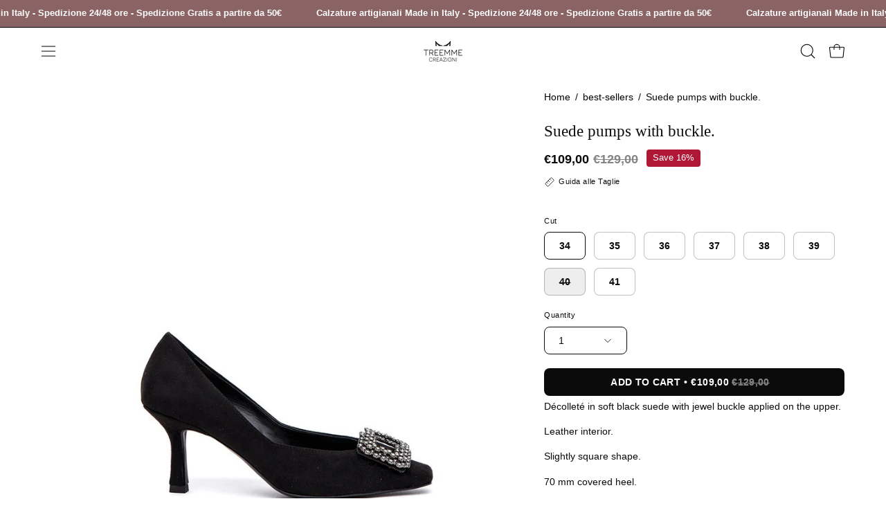

--- FILE ---
content_type: text/javascript
request_url: https://treemmecreazioni.com/cdn/shop/t/50/assets/testimonials.js?v=60741650579559200221763278385
body_size: -18
content:
!function(){"use strict";customElements.get("testimonials-slider")||customElements.define("testimonials-slider",class extends HTMLElement{constructor(){super(),this.flkty=null,this.onResizeCallback=()=>this.onResize()}connectedCallback(){this.container=this.closest('[data-section-type="testimonials"]'),this.slides=this.querySelectorAll("[data-item]"),this.checkSlideCount(),this.listen()}onResize(){this.checkSlideCount(),null!==this.flkty&&(this.flkty.resize(),this.flkty.size.width>=this.flkty.slideableWidth&&this.destroySlider())}checkSlideCount(){const e=this.slides.length,t=Boolean(2==e&&window.innerWidth>=theme.sizes.small),i=Boolean(1==e);if(!t&&!i)return this.flkty?void(this.flkty&&(this.flkty.isActive||this.initSlider(),this.flkty.slideableWidth>this.flkty.size.width?this.initSlider():this.destroySlider())):(this.initSlider(),void this.onResize());this.destroySlider()}initSlider(){this.flkty=new window.theme.Flickity(this,{cellSelector:"[data-item]",prevNextButtons:!0,pageDots:!0,groupCells:!0,cellAlign:this.dataset.sliderAlignment,contain:!0,adaptiveHeight:!1,on:{ready:()=>{this.slidesTabIndex(),requestAnimationFrame((()=>{this.querySelectorAll(".flickity-button").forEach((e=>{window.theme.wrap(e,"flickity-button-holder")})),this.flkty&&this.flkty.resize()}))},change:()=>{this.slidesTabIndex()}}}),window.theme.isMobile()?this.container.classList.remove("has-arrows"):this.container.classList.add("has-arrows"),this.createResizeClass()}createResizeClass(){if("function"==typeof window.theme.Flickity.prototype._createResizeClass)return;window.theme.Flickity.prototype._createResizeClass=function(){this.element.classList.add("carousel--resize")},window.theme.Flickity.createMethods.push("_createResizeClass");const e=window.theme.Flickity.prototype.resize;window.theme.Flickity.prototype.resize=function(){this.element.classList.remove("carousel--resize"),e.call(this),this.element.classList.add("carousel--resize")}}slidesTabIndex(){window.theme.Flickity.data(this).cells.forEach((e=>{let t="-1";e.element.classList.contains("is-selected")&&(t="0"),e.element.querySelectorAll("a, button").forEach((e=>{e.setAttribute("tabindex",t)}))}))}destroySlider(){this.classList.contains("flickity-enabled")&&(null!==this.flkty&&(this.querySelectorAll(".flickity-button")?.forEach((e=>{const t=e.parentNode;t&&t.classList.contains("flickity-button-holder")&&(t.parentNode.insertBefore(e,t),t.parentNode.removeChild(t))})),this.flkty.destroy()),this.container.classList.remove("has-arrows"))}listen(){document.addEventListener("theme:resize:width",this.onResizeCallback)}disconnectedCallback(){document.removeEventListener("theme:resize:width",this.onResizeCallback)}})}();
